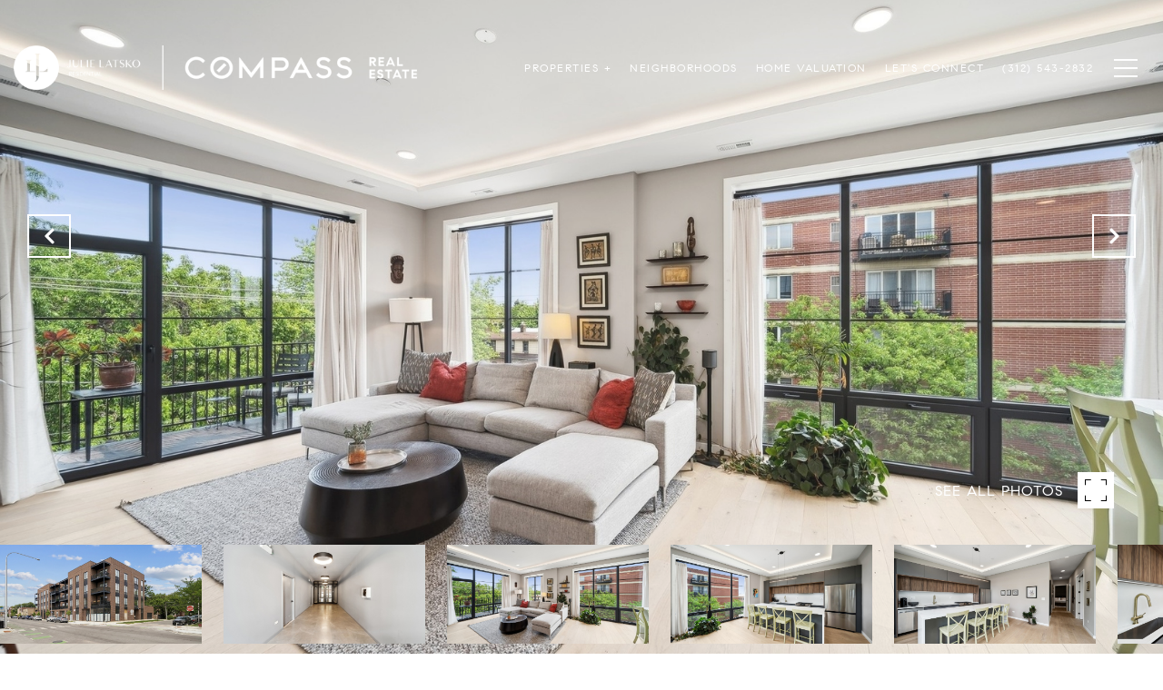

--- FILE ---
content_type: text/html
request_url: https://julielatsko.com/modals.html
body_size: 5357
content:
    <style>
        #modal-2e6b65b0-55b9-4c3b-a74d-38a95d0b70b7 .close{display:none;}#modal-2e6b65b0-55b9-4c3b-a74d-38a95d0b70b7 .modal-content{height:100%;padding:80px 70px;}@media (max-width: 768px){#modal-2e6b65b0-55b9-4c3b-a74d-38a95d0b70b7 .modal-content{padding:24px;}}#modal-2e6b65b0-55b9-4c3b-a74d-38a95d0b70b7 .modal-content .popup-modal__close{display:block;}#modal-2e6b65b0-55b9-4c3b-a74d-38a95d0b70b7 .popup-modal{width:-webkit-fit-content;width:-moz-fit-content;width:fit-content;max-width:100%;margin-left:auto;margin-right:auto;position:relative;}#modal-2e6b65b0-55b9-4c3b-a74d-38a95d0b70b7 .popup-modal.with-image{height:100%;}#modal-2e6b65b0-55b9-4c3b-a74d-38a95d0b70b7 .popup-modal .lp-btn{-webkit-flex-shrink:0;-ms-flex-negative:0;flex-shrink:0;}#modal-2e6b65b0-55b9-4c3b-a74d-38a95d0b70b7 .popup-modal .lp-text--subtitle{max-width:100%;}#modal-2e6b65b0-55b9-4c3b-a74d-38a95d0b70b7 .popup-modal__close{position:absolute;right:5px;top:5px;z-index:10;background-color:transparent;border:none;width:40px;height:40px;cursor:pointer;opacity:0.2;display:none;color:inherit;}#modal-2e6b65b0-55b9-4c3b-a74d-38a95d0b70b7 .popup-modal__close:before,#modal-2e6b65b0-55b9-4c3b-a74d-38a95d0b70b7 .popup-modal__close:after{display:block;content:'';position:absolute;width:20px;height:2px;background-color:currentColor;left:50%;top:50%;}#modal-2e6b65b0-55b9-4c3b-a74d-38a95d0b70b7 .popup-modal__close:before{-webkit-transform:translate(-50%, -50%) rotate(45deg);-moz-transform:translate(-50%, -50%) rotate(45deg);-ms-transform:translate(-50%, -50%) rotate(45deg);transform:translate(-50%, -50%) rotate(45deg);}#modal-2e6b65b0-55b9-4c3b-a74d-38a95d0b70b7 .popup-modal__close:after{-webkit-transform:translate(-50%, -50%) rotate(-45deg);-moz-transform:translate(-50%, -50%) rotate(-45deg);-ms-transform:translate(-50%, -50%) rotate(-45deg);transform:translate(-50%, -50%) rotate(-45deg);}#modal-2e6b65b0-55b9-4c3b-a74d-38a95d0b70b7 .popup-modal__container{margin-left:auto;margin-right:auto;position:relative;height:100%;}#modal-2e6b65b0-55b9-4c3b-a74d-38a95d0b70b7 .popup-modal__container--with-image{min-height:463px;}@media (max-width: 768px){#modal-2e6b65b0-55b9-4c3b-a74d-38a95d0b70b7 .popup-modal__container--with-image{-webkit-flex-direction:column;-ms-flex-direction:column;flex-direction:column;overflow-y:auto;}}#modal-2e6b65b0-55b9-4c3b-a74d-38a95d0b70b7 .popup-modal__container--with-image .popup-modal__scroll{-webkit-flex-direction:row;-ms-flex-direction:row;flex-direction:row;display:-webkit-box;display:-webkit-flex;display:-ms-flexbox;display:flex;height:100%;min-height:463px;}@media (max-width: 768px){#modal-2e6b65b0-55b9-4c3b-a74d-38a95d0b70b7 .popup-modal__container--with-image .popup-modal__scroll{-webkit-flex-direction:column;-ms-flex-direction:column;flex-direction:column;min-height:100%;height:auto;}}#modal-2e6b65b0-55b9-4c3b-a74d-38a95d0b70b7 .popup-modal__container--with-image .popup-modal__image{width:50%;object-fit:cover;display:block;-webkit-flex-shrink:0;-ms-flex-negative:0;flex-shrink:0;}@media (max-width: 768px){#modal-2e6b65b0-55b9-4c3b-a74d-38a95d0b70b7 .popup-modal__container--with-image .popup-modal__image{width:100%;height:322px;}}#modal-2e6b65b0-55b9-4c3b-a74d-38a95d0b70b7 .popup-modal__container--with-image .popup-modal__form-field{margin-left:0;width:100%;max-width:100%;}@media (max-width: 768px){#modal-2e6b65b0-55b9-4c3b-a74d-38a95d0b70b7 .popup-modal__container--with-image .popup-modal__form-field{max-width:415px;}}#modal-2e6b65b0-55b9-4c3b-a74d-38a95d0b70b7 .popup-modal__container--with-image .popup-modal__title-group{text-align:left;}#modal-2e6b65b0-55b9-4c3b-a74d-38a95d0b70b7 .popup-modal__container--with-image .popup-modal__form{width:100%;}#modal-2e6b65b0-55b9-4c3b-a74d-38a95d0b70b7 .popup-modal__container--with-image .popup-modal__form.success{width:100%;}#modal-2e6b65b0-55b9-4c3b-a74d-38a95d0b70b7 .popup-modal__container--with-image .popup-modal__form-group{width:50%;padding-left:130px;padding-right:130px;}@media (max-width: 1200px){#modal-2e6b65b0-55b9-4c3b-a74d-38a95d0b70b7 .popup-modal__container--with-image .popup-modal__form-group{width:100%;padding:30px 50px;}}@media (max-width: 768px){#modal-2e6b65b0-55b9-4c3b-a74d-38a95d0b70b7 .popup-modal__container--with-image .popup-modal__form-group{width:100%;padding:20px;}}#modal-2e6b65b0-55b9-4c3b-a74d-38a95d0b70b7 .popup-modal__container--with-image .popup-modal__form-scroll{display:-webkit-box;display:-webkit-flex;display:-ms-flexbox;display:flex;-webkit-box-pack:start;-ms-flex-pack:start;-webkit-justify-content:flex-start;justify-content:flex-start;-webkit-align-items:flex-start;-webkit-box-align:flex-start;-ms-flex-align:flex-start;align-items:flex-start;-webkit-flex-direction:column;-ms-flex-direction:column;flex-direction:column;margin-top:auto;margin-bottom:auto;}@media (max-width: 768px){#modal-2e6b65b0-55b9-4c3b-a74d-38a95d0b70b7 .popup-modal__container--with-image .popup-modal__form-scroll{width:100%;padding:20px;min-height:auto;overflow-y:unset;}}#modal-2e6b65b0-55b9-4c3b-a74d-38a95d0b70b7 .popup-modal__title-group{margin-left:0;margin-right:0;}#modal-2e6b65b0-55b9-4c3b-a74d-38a95d0b70b7 .popup-modal__scroll{max-height:100%;overflow-y:auto;}#modal-2e6b65b0-55b9-4c3b-a74d-38a95d0b70b7 .popup-modal__form{text-align:center;max-width:100%;width:860px;display:-webkit-box;display:-webkit-flex;display:-ms-flexbox;display:flex;-webkit-flex-direction:column;-ms-flex-direction:column;flex-direction:column;-webkit-box-pack:center;-ms-flex-pack:center;-webkit-justify-content:center;justify-content:center;position:relative;margin-bottom:0;height:100%;margin-left:auto;margin-right:auto;}#modal-2e6b65b0-55b9-4c3b-a74d-38a95d0b70b7 .popup-modal__form-group{padding:80px;width:100%;overflow-y:auto;display:-webkit-box;display:-webkit-flex;display:-ms-flexbox;display:flex;}@media (max-width: 768px){#modal-2e6b65b0-55b9-4c3b-a74d-38a95d0b70b7 .popup-modal__form-group{padding:30px;overflow-y:unset;}}#modal-2e6b65b0-55b9-4c3b-a74d-38a95d0b70b7 .popup-modal__form-scroll{width:100%;}#modal-2e6b65b0-55b9-4c3b-a74d-38a95d0b70b7 .popup-modal__form-field{max-width:415px;margin-left:auto;margin-right:auto;}#modal-2e6b65b0-55b9-4c3b-a74d-38a95d0b70b7 .popup-modal__input{width:100%;margin-bottom:24px;}#modal-2e6b65b0-55b9-4c3b-a74d-38a95d0b70b7 .popup-modal .thank-you{display:none;padding:80px;width:100vw;max-width:100%;-webkit-flex-direction:column;-ms-flex-direction:column;flex-direction:column;-webkit-box-pack:center;-ms-flex-pack:center;-webkit-justify-content:center;justify-content:center;-webkit-align-items:center;-webkit-box-align:center;-ms-flex-align:center;align-items:center;}@media (max-width: 768px){#modal-2e6b65b0-55b9-4c3b-a74d-38a95d0b70b7 .popup-modal .thank-you{padding:30px;}}#modal-2e6b65b0-55b9-4c3b-a74d-38a95d0b70b7 .popup-modal .success .thank-you{display:-webkit-box;display:-webkit-flex;display:-ms-flexbox;display:flex;}#modal-2e6b65b0-55b9-4c3b-a74d-38a95d0b70b7 .popup-modal .success .popup-modal__form-scroll{display:none;}#modal-2e6b65b0-55b9-4c3b-a74d-38a95d0b70b7 .popup-modal .success .popup-modal__image{display:none;}#modal-2e6b65b0-55b9-4c3b-a74d-38a95d0b70b7 .popup-modal .success .popup-modal__form-group{display:none;}#modal-2e6b65b0-55b9-4c3b-a74d-38a95d0b70b7 .popup-modal .popup-modal__container--with-image .success .popup-modal__scroll{display:none;}#modal-2e6b65b0-55b9-4c3b-a74d-38a95d0b70b7 .h-pot{height:0;width:0;overflow:hidden;visibility:hidden;line-height:0;font-size:0;position:absolute;}#modal-2e6b65b0-55b9-4c3b-a74d-38a95d0b70b7 .lp-h-pot{width:1px;}#modal-2e6b65b0-55b9-4c3b-a74d-38a95d0b70b7 .lp-disclaimer{max-width:415px;margin:0 auto 20px auto;}#modal-967e907c-5c4d-49f0-ad6c-8e9358a184df .close{display:none;}#modal-967e907c-5c4d-49f0-ad6c-8e9358a184df .modal-content{height:100%;padding:80px 70px;}@media (max-width: 768px){#modal-967e907c-5c4d-49f0-ad6c-8e9358a184df .modal-content{padding:24px;}}#modal-967e907c-5c4d-49f0-ad6c-8e9358a184df .modal-content .popup-modal__close{display:block;}#modal-967e907c-5c4d-49f0-ad6c-8e9358a184df .popup-modal{width:-webkit-fit-content;width:-moz-fit-content;width:fit-content;max-width:100%;margin-left:auto;margin-right:auto;position:relative;}#modal-967e907c-5c4d-49f0-ad6c-8e9358a184df .popup-modal.with-image{height:100%;}#modal-967e907c-5c4d-49f0-ad6c-8e9358a184df .popup-modal .lp-btn{-webkit-flex-shrink:0;-ms-flex-negative:0;flex-shrink:0;}#modal-967e907c-5c4d-49f0-ad6c-8e9358a184df .popup-modal .lp-text--subtitle{max-width:100%;}#modal-967e907c-5c4d-49f0-ad6c-8e9358a184df .popup-modal__close{position:absolute;right:5px;top:5px;z-index:10;background-color:transparent;border:none;width:40px;height:40px;cursor:pointer;opacity:0.2;display:none;color:inherit;}#modal-967e907c-5c4d-49f0-ad6c-8e9358a184df .popup-modal__close:before,#modal-967e907c-5c4d-49f0-ad6c-8e9358a184df .popup-modal__close:after{display:block;content:'';position:absolute;width:20px;height:2px;background-color:currentColor;left:50%;top:50%;}#modal-967e907c-5c4d-49f0-ad6c-8e9358a184df .popup-modal__close:before{-webkit-transform:translate(-50%, -50%) rotate(45deg);-moz-transform:translate(-50%, -50%) rotate(45deg);-ms-transform:translate(-50%, -50%) rotate(45deg);transform:translate(-50%, -50%) rotate(45deg);}#modal-967e907c-5c4d-49f0-ad6c-8e9358a184df .popup-modal__close:after{-webkit-transform:translate(-50%, -50%) rotate(-45deg);-moz-transform:translate(-50%, -50%) rotate(-45deg);-ms-transform:translate(-50%, -50%) rotate(-45deg);transform:translate(-50%, -50%) rotate(-45deg);}#modal-967e907c-5c4d-49f0-ad6c-8e9358a184df .popup-modal__container{margin-left:auto;margin-right:auto;position:relative;height:100%;}#modal-967e907c-5c4d-49f0-ad6c-8e9358a184df .popup-modal__container--with-image{min-height:463px;}@media (max-width: 768px){#modal-967e907c-5c4d-49f0-ad6c-8e9358a184df .popup-modal__container--with-image{-webkit-flex-direction:column;-ms-flex-direction:column;flex-direction:column;overflow-y:auto;}}#modal-967e907c-5c4d-49f0-ad6c-8e9358a184df .popup-modal__container--with-image .popup-modal__scroll{-webkit-flex-direction:row;-ms-flex-direction:row;flex-direction:row;display:-webkit-box;display:-webkit-flex;display:-ms-flexbox;display:flex;height:100%;min-height:463px;}@media (max-width: 768px){#modal-967e907c-5c4d-49f0-ad6c-8e9358a184df .popup-modal__container--with-image .popup-modal__scroll{-webkit-flex-direction:column;-ms-flex-direction:column;flex-direction:column;min-height:100%;height:auto;}}#modal-967e907c-5c4d-49f0-ad6c-8e9358a184df .popup-modal__container--with-image .popup-modal__image{width:50%;object-fit:cover;display:block;-webkit-flex-shrink:0;-ms-flex-negative:0;flex-shrink:0;}@media (max-width: 768px){#modal-967e907c-5c4d-49f0-ad6c-8e9358a184df .popup-modal__container--with-image .popup-modal__image{width:100%;height:322px;}}#modal-967e907c-5c4d-49f0-ad6c-8e9358a184df .popup-modal__container--with-image .popup-modal__form-field{margin-left:0;width:100%;max-width:100%;}@media (max-width: 768px){#modal-967e907c-5c4d-49f0-ad6c-8e9358a184df .popup-modal__container--with-image .popup-modal__form-field{max-width:415px;}}#modal-967e907c-5c4d-49f0-ad6c-8e9358a184df .popup-modal__container--with-image .popup-modal__title-group{text-align:left;}#modal-967e907c-5c4d-49f0-ad6c-8e9358a184df .popup-modal__container--with-image .popup-modal__form{width:100%;}#modal-967e907c-5c4d-49f0-ad6c-8e9358a184df .popup-modal__container--with-image .popup-modal__form.success{width:100%;}#modal-967e907c-5c4d-49f0-ad6c-8e9358a184df .popup-modal__container--with-image .popup-modal__form-group{width:50%;padding-left:130px;padding-right:130px;}@media (max-width: 1200px){#modal-967e907c-5c4d-49f0-ad6c-8e9358a184df .popup-modal__container--with-image .popup-modal__form-group{width:100%;padding:30px 50px;}}@media (max-width: 768px){#modal-967e907c-5c4d-49f0-ad6c-8e9358a184df .popup-modal__container--with-image .popup-modal__form-group{width:100%;padding:20px;}}#modal-967e907c-5c4d-49f0-ad6c-8e9358a184df .popup-modal__container--with-image .popup-modal__form-scroll{display:-webkit-box;display:-webkit-flex;display:-ms-flexbox;display:flex;-webkit-box-pack:start;-ms-flex-pack:start;-webkit-justify-content:flex-start;justify-content:flex-start;-webkit-align-items:flex-start;-webkit-box-align:flex-start;-ms-flex-align:flex-start;align-items:flex-start;-webkit-flex-direction:column;-ms-flex-direction:column;flex-direction:column;margin-top:auto;margin-bottom:auto;}@media (max-width: 768px){#modal-967e907c-5c4d-49f0-ad6c-8e9358a184df .popup-modal__container--with-image .popup-modal__form-scroll{width:100%;padding:20px;min-height:auto;overflow-y:unset;}}#modal-967e907c-5c4d-49f0-ad6c-8e9358a184df .popup-modal__title-group{margin-left:0;margin-right:0;}#modal-967e907c-5c4d-49f0-ad6c-8e9358a184df .popup-modal__scroll{max-height:100%;overflow-y:auto;}#modal-967e907c-5c4d-49f0-ad6c-8e9358a184df .popup-modal__form{text-align:center;max-width:100%;width:860px;display:-webkit-box;display:-webkit-flex;display:-ms-flexbox;display:flex;-webkit-flex-direction:column;-ms-flex-direction:column;flex-direction:column;-webkit-box-pack:center;-ms-flex-pack:center;-webkit-justify-content:center;justify-content:center;position:relative;margin-bottom:0;height:100%;margin-left:auto;margin-right:auto;}#modal-967e907c-5c4d-49f0-ad6c-8e9358a184df .popup-modal__form-group{padding:80px;width:100%;overflow-y:auto;display:-webkit-box;display:-webkit-flex;display:-ms-flexbox;display:flex;}@media (max-width: 768px){#modal-967e907c-5c4d-49f0-ad6c-8e9358a184df .popup-modal__form-group{padding:30px;overflow-y:unset;}}#modal-967e907c-5c4d-49f0-ad6c-8e9358a184df .popup-modal__form-scroll{width:100%;}#modal-967e907c-5c4d-49f0-ad6c-8e9358a184df .popup-modal__form-field{max-width:415px;margin-left:auto;margin-right:auto;}#modal-967e907c-5c4d-49f0-ad6c-8e9358a184df .popup-modal__input{width:100%;margin-bottom:0;}#modal-967e907c-5c4d-49f0-ad6c-8e9358a184df .popup-modal .thank-you{display:none;padding:80px;width:100vw;max-width:100%;-webkit-flex-direction:column;-ms-flex-direction:column;flex-direction:column;-webkit-box-pack:center;-ms-flex-pack:center;-webkit-justify-content:center;justify-content:center;-webkit-align-items:center;-webkit-box-align:center;-ms-flex-align:center;align-items:center;}@media (max-width: 768px){#modal-967e907c-5c4d-49f0-ad6c-8e9358a184df .popup-modal .thank-you{padding:30px;}}#modal-967e907c-5c4d-49f0-ad6c-8e9358a184df .popup-modal .success .thank-you{display:-webkit-box;display:-webkit-flex;display:-ms-flexbox;display:flex;}#modal-967e907c-5c4d-49f0-ad6c-8e9358a184df .popup-modal .success .popup-modal__form-scroll{display:none;}#modal-967e907c-5c4d-49f0-ad6c-8e9358a184df .popup-modal .success .popup-modal__image{display:none;}#modal-967e907c-5c4d-49f0-ad6c-8e9358a184df .popup-modal .success .popup-modal__form-group{display:none;}#modal-967e907c-5c4d-49f0-ad6c-8e9358a184df .popup-modal .popup-modal__container--with-image .success .popup-modal__scroll{display:none;}#modal-967e907c-5c4d-49f0-ad6c-8e9358a184df .lp-h-pot{width:1px;}
    </style>
    <script type="text/javascript">
        window.luxuryPresence._modalIncludes = {"modals":[{"modalId":"2e6b65b0-55b9-4c3b-a74d-38a95d0b70b7","websiteId":"fd2776d3-3d5c-48a6-836f-90fb3618d0fd","templateId":null,"elementId":"565537f4-5abc-4e82-a579-1dcb0c087620","name":"Modal for Blog Details","displayOrder":0,"formValues":{"image":"","title":"Like what you're reading? Sign-up to learn more!","subheader":"","buttonText":"SUBMIT","buttonStyle":"button-style-1","backgroundType":{"bgType":"SOLID","bgColor":"#ffffff","bgImage":"https://media-production.lp-cdn.com/media/6351958e-b044-4c40-93b2-76c39b8a7f6c","bgVideo":"https://luxuryp.s3.amazonaws.com/video/4ktguf3j1dfhigo4eboe9uaor.mp4","opacity":0,"fontColor":"#000000","overlayColor":"rgba(0, 0, 0, 0)","bgVideoPoster":null},"TCRBusinessName":"","secondaryButton":{"id":"2246","path":"/home-search/listings","show":true,"type":"LINK","email":"","phone":"","style":"button-style-1","content":"View all properties"},"success-message":"Thank You!","success-description":"","RedirectAfterFormSubmissionURL":""},"customHtmlMarkdown":null,"customCss":null,"sourceResource":null,"sourceVariables":{},"pageSpecific":true,"trigger":"TIMER","backgroundColor":"rgba(0,0,0,.92)","colorSettings":{},"timerDelay":5000,"lastUpdatingUserId":"862df6dc-25f7-410c-8e3b-3983657ec2f8","lastUpdateHash":"0f0fdfe0-e9d3-5db1-8b3e-2dd5080b33c4","createdAt":"2024-05-17T22:05:07.215Z","updatedAt":"2025-01-03T02:08:50.212Z","mediaMap":{},"created_at":"2024-05-17T22:05:07.215Z","updated_at":"2025-01-03T02:08:50.212Z","deleted_at":null,"pages":[{"modalId":"2e6b65b0-55b9-4c3b-a74d-38a95d0b70b7","pageId":"5403df60-0e68-41a2-b374-bf5c471613b5","createdAt":"2024-05-20T18:09:48.662Z"}]},{"modalId":"967e907c-5c4d-49f0-ad6c-8e9358a184df","websiteId":"fd2776d3-3d5c-48a6-836f-90fb3618d0fd","templateId":null,"elementId":"9764c7e9-5f8d-4612-b0cd-613fa57f86bf","name":"Email Sign Up Modal with Image","displayOrder":1,"formValues":{"image":{"id":"83be795c-1f52-4c55-be56-a0a9f18b9c2c","alt":null,"bytes":75470,"width":1047,"format":"jpg","height":800,"shared":true,"curated":false,"duration":null,"largeUrl":"https://media-production.lp-cdn.com/cdn-cgi/image/format=auto,quality=85/https://media-production.lp-cdn.com/media/n9tlejfhc1j6lqdv09sc","smallUrl":"https://media-production.lp-cdn.com/cdn-cgi/image/format=auto,quality=85,fit=scale-down,width=960/https://media-production.lp-cdn.com/media/n9tlejfhc1j6lqdv09sc","authorUrl":null,"createdAt":"2024-05-17T22:12:57.792Z","mediumUrl":"https://media-production.lp-cdn.com/cdn-cgi/image/format=auto,quality=85/https://media-production.lp-cdn.com/media/n9tlejfhc1j6lqdv09sc","sourceUrl":null,"updatedAt":"2024-05-17T22:12:57.792Z","xLargeUrl":"https://media-production.lp-cdn.com/cdn-cgi/image/format=auto,quality=85/https://media-production.lp-cdn.com/media/n9tlejfhc1j6lqdv09sc","__typename":"Media","altTagText":null,"authorName":null,"sourceName":"r2","xxLargeUrl":"https://media-production.lp-cdn.com/cdn-cgi/image/format=auto,quality=85/https://media-production.lp-cdn.com/media/n9tlejfhc1j6lqdv09sc","description":null,"displayName":"newsletter-img","originalUrl":"https://media-production.lp-cdn.com/cdn-cgi/image/format=auto,quality=85/https://media-production.lp-cdn.com/media/n9tlejfhc1j6lqdv09sc","resourceType":"image","thumbnailUrl":"https://media-production.lp-cdn.com/cdn-cgi/image/format=auto,quality=85,fit=scale-down,width=320/https://media-production.lp-cdn.com/media/n9tlejfhc1j6lqdv09sc","originalFileName":"Newsletter Img","cloudinaryPublicId":"n9tlejfhc1j6lqdv09sc"},"title":"Tailored Listings for You","subheader":"Say goodbye to endless searching. Get listings tailored to your dream home criteria sent directly to your inbox!","buttonText":"Submit","buttonStyle":"button-style-1","backgroundType":{"bgType":"SOLID","bgColor":"#ffffff","bgImage":"https://media-production.lp-cdn.com/media/98d05c4c-fd8e-4116-8df7-cc8889642b0d","bgVideo":"https://luxuryp.s3.amazonaws.com/video/4ktguf3j1dfhigo4eboe9uaor.mp4","opacity":0,"fontColor":"#000000","overlayColor":"rgba(0, 0, 0, 0)","bgVideoPoster":null},"TCRBusinessName":"","secondaryButton":{"id":"2434","path":"/home-search/listings","show":true,"type":"LINK","email":"","phone":"","style":"button-style-1","content":"View all properties"},"success-message":"Thank You!","success-description":"Stay tuned for tailored listings.","RedirectAfterFormSubmissionURL":""},"customHtmlMarkdown":null,"customCss":null,"sourceResource":null,"sourceVariables":{},"pageSpecific":false,"trigger":"EXIT","backgroundColor":"rgba(0,0,0,.92)","colorSettings":{},"timerDelay":0,"lastUpdatingUserId":"862df6dc-25f7-410c-8e3b-3983657ec2f8","lastUpdateHash":"794a802a-9f33-5f91-aeca-2549b99ec75f","createdAt":"2024-05-17T22:08:27.180Z","updatedAt":"2025-01-03T02:08:54.056Z","mediaMap":{},"created_at":"2024-05-17T22:08:27.180Z","updated_at":"2025-01-03T02:08:54.056Z","deleted_at":null,"pages":[]}]};

        const {loadJs, loadCss, jsLibsMap} = window.luxuryPresence.libs;

        const enabledLibsMap = {
            enableParollerJs: 'paroller',
            enableIonRangeSlider: 'ionRangeSlider',
            enableSplide: 'splide',
            enableWowJs: 'wow',
            enableJquery: 'jquery',
            enableSlickJs: 'slick',
        };
        const requiredLibs = [];
                requiredLibs.push(enabledLibsMap['enableWowJs']);
                requiredLibs.push(enabledLibsMap['enableSlickJs']);
                requiredLibs.push(enabledLibsMap['enableParollerJs']);
                requiredLibs.push(enabledLibsMap['enableIonRangeSlider']);
                requiredLibs.push(enabledLibsMap['enableJquery']);
                requiredLibs.push(enabledLibsMap['enableSplide']);

        const loadScriptAsync = (url) => {
            return new Promise((resolve, reject) => {
                loadJs(url, resolve);
            });
        };

        const loadDependencies = async (libs) => {
            for (const lib of libs) {
                const libConfig = jsLibsMap[lib];
                if (libConfig && !libConfig.isLoaded) {

                    if (libConfig.requires) {
                        await loadDependencies(libConfig.requires);
                    }

                    await loadScriptAsync(libConfig.jsSrc);
                    if (libConfig.cssSrc) {
                        loadCss(libConfig.cssSrc);
                    }

                    libConfig.isLoaded = true;
                }
            }
        };


        const initializeModalScripts = () => {
                try {
(function init(sectionDomId) {
  var section = $('#' + sectionDomId);
  section.find('.popup-modal').on('click', function (e) {
    e.stopPropagation();
    return;
  });
  section.on('click', function () {
    window.lpUI.hideModal(sectionDomId);
  });
  $('#' + sectionDomId).on('lpui-show', function () {
    window.lpUI.requestScrollLock(sectionDomId);
  });
  const form = $("#" + sectionDomId).find("form");
  const redirectLink = $('#' + sectionDomId + ' .redirect-link');
  form.on("reset", function () {
    redirectPage(redirectLink);
  });
  function redirectPage(link) {
    if (link.length) {
      const rawHref = link.attr('href');
      link.attr('href', setHttp(rawHref));
      link[0].click();
    }
  }
  function setHttp(link) {
    if (link.search(/^http[s]?\:\/\/|\//) == -1) {
      link = 'http://' + link;
    }
    return link;
  }
})('modal-2e6b65b0-55b9-4c3b-a74d-38a95d0b70b7', 'undefined');
} catch(e) {
console.log(e);
}
                try {
(function init(sectionDomId) {
  var section = $('#' + sectionDomId);
  section.find('.popup-modal').on('click', function (e) {
    e.stopPropagation();
    return;
  });
  section.on('click', function () {
    window.lpUI.hideModal(sectionDomId);
  });
  $('#' + sectionDomId).on('lpui-show', function () {
    window.lpUI.requestScrollLock(sectionDomId);
  });
  const form = $("#" + sectionDomId).find("form");
  const redirectLink = $('#' + sectionDomId + ' .redirect-link');
  form.on("reset", function () {
    redirectPage(redirectLink);
  });
  function redirectPage(link) {
    if (link.length) {
      const rawHref = link.attr('href');
      link.attr('href', setHttp(rawHref));
      link[0].click();
    }
  }
  function setHttp(link) {
    if (link.search(/^http[s]?\:\/\/|\//) == -1) {
      link = 'http://' + link;
    }
    return link;
  }
})('modal-967e907c-5c4d-49f0-ad6c-8e9358a184df', 'undefined');
} catch(e) {
console.log(e);
}
        };

        // Dynamically load all required libraries and execute modal scripts
        (async () => {
            try {
                await loadDependencies(requiredLibs);
                initializeModalScripts();
            } catch (error) {
                console.error("Error loading libraries: ", error);
            }
        })();
    </script>
        <div id="modal-2e6b65b0-55b9-4c3b-a74d-38a95d0b70b7" class="modal "
            data-el-id="565537f4-5abc-4e82-a579-1dcb0c087620"
            style="background-color: rgba(0,0,0,.92);"
            >
            <div class="modal-content">
                <div class="popup-modal  redesign">
        
          <div class="popup-modal__container ">
        
        
            <form class="popup-modal__form " data-type="contact-form" style="background: #ffffff; color: #000000">
              <button class="popup-modal__close close"></button>
              <div class="popup-modal__scroll">
                <div class="popup-modal__form-group">
                  
                    <div class="popup-modal__form-scroll">
        
                    <div class="lp-title-group popup-modal__title-group">
                      <h2 class="lp-h2">Like what you&#x27;re reading? Sign-up to learn more!</h2>
                      
                    </div>
        
                    <div class="popup-modal__form-field">
                      <input id="mp-email" name="email" type="email" class="lp-input popup-modal__input" placeholder="Email" required pattern="[a-zA-Z0-9.!#$%&amp;’*+/=?^_`{|}~-]+@[a-zA-Z0-9-]+(?:\.[a-zA-Z0-9-]+)+">
                      <input type="hidden" name="source" value="CONTACT_INQUIRY">
                      <input id="mp-middleName" name="middleName" value="" autocomplete="off" tabindex="-1" class="lp-h-pot">
                    </div>
                    <div class="lp-disclaimer">  <label style='display: none;' for='-termsAccepted'>Opt In/Disclaimer Consent:</label>
          <label class='lp-tcr-content'>
            <span class='lp-tcr-checkbox'>
              <input
                type='checkbox'
                id='-termsAccepted'
                name='termsAccepted'
                oninvalid="this.setCustomValidity('Please accept the terms and conditions')"
                oninput="this.setCustomValidity('')"
                required
              /></span>
            <span class='lp-tcr-message'>
              
                I agree to be contacted by
                Julie Latsko
                via call, email, and text for real estate services. To opt out, you can reply 'stop' at any time or reply 'help' for assistance. 
                You can also click the unsubscribe link in the emails. Message and data rates may apply. Message frequency may vary.
                <a href='/terms-and-conditions' target='_blank'>Privacy Policy</a>.
            </span>
          </label>
        </div>
                    <button class="lp-btn lp-btn--dark lp-btn--outline lp-btn--mob-full-width button-style-1" type="submit">SUBMIT</button>
                  </div>
        
                </div>
              </div>
        
              <div class="thank-you ">
                <div class="lp-title-group">
                  <h2 class="lp-h2">Thank You!</h2>
                </div>
                        <a
                            href="/home-search/listings"
                            
                            class="lp-btn lp-btn--dark lp-btn--outline lp-btn--mob-full-width button-style-1"
                            
                            
                            
                            
                            
                            >
                                    View all properties
                            </a>
              </div>
            </form>
            
          </div>
        </div>
            </div>
            <button class="close lp-close" type="button" aria-label="close modal">
                <span class="lp-close-icon" aria-hidden="true"></span>
            </button>
        </div>        <div id="modal-967e907c-5c4d-49f0-ad6c-8e9358a184df" class="modal "
            data-el-id="9764c7e9-5f8d-4612-b0cd-613fa57f86bf"
            style="background-color: rgba(0,0,0,.92);"
            >
            <div class="modal-content">
                <div class="popup-modal with-image redesign">
        
          <div class="popup-modal__container popup-modal__container--with-image">
        
        
            <form class="popup-modal__form " data-type="contact-form" style="background: #ffffff; color: #000000">
              <button type="button" class="popup-modal__close close"></button>
              <div class="popup-modal__scroll">
                <img src="https://media-production.lp-cdn.com/cdn-cgi/image/format=auto,quality=85/https://media-production.lp-cdn.com/media/n9tlejfhc1j6lqdv09sc" srcset="https://media-production.lp-cdn.com/cdn-cgi/image/format=auto,quality=85,fit=scale-down,width=320/https://media-production.lp-cdn.com/media/n9tlejfhc1j6lqdv09sc 320w, https://media-production.lp-cdn.com/cdn-cgi/image/format=auto,quality=85,fit=scale-down,width=960/https://media-production.lp-cdn.com/media/n9tlejfhc1j6lqdv09sc 960w, https://media-production.lp-cdn.com/cdn-cgi/image/format=auto,quality=85/https://media-production.lp-cdn.com/media/n9tlejfhc1j6lqdv09sc 1047w" alt="image" sizes="(max-width: 768px) 100vw, 50vw" class="popup-modal__image">
                <div class="popup-modal__form-group">
                  
                    <div class="popup-modal__form-scroll">
        
                    <div class="lp-title-group popup-modal__title-group">
                      <h2 class="lp-h2">Tailored Listings for You</h2>
                      <div class="lp-h4 lp-text--subtitle lp-pre-line">Say goodbye to endless searching. Get listings tailored to your dream home criteria sent directly to your inbox!</div>
                    </div>
        
                    <div class="popup-modal__form-field">
                      <input id="mp-email" name="email" type="email" class="lp-input popup-modal__input" placeholder="Email" required pattern="[a-zA-Z0-9.!#$%&amp;’*+/=?^_`{|}~-]+@[a-zA-Z0-9-]+(?:\.[a-zA-Z0-9-]+)+">
                      <input type="hidden" name="source" value="NEWSLETTER_SIGNUP">
                      <input id="mp-middleName" name="middleName" value="" autocomplete="off" tabindex="-1" class="lp-h-pot">
                    </div>
                    <div class="lp-disclaimer">  <label style='display: none;' for='-termsAccepted'>Opt In/Disclaimer Consent:</label>
          <label class='lp-tcr-content'>
            <span class='lp-tcr-checkbox'>
              <input
                type='checkbox'
                id='-termsAccepted'
                name='termsAccepted'
                oninvalid="this.setCustomValidity('Please accept the terms and conditions')"
                oninput="this.setCustomValidity('')"
                required
              /></span>
            <span class='lp-tcr-message'>
              
                I agree to be contacted by
                Julie Latsko
                via call, email, and text for real estate services. To opt out, you can reply 'stop' at any time or reply 'help' for assistance. 
                You can also click the unsubscribe link in the emails. Message and data rates may apply. Message frequency may vary.
                <a href='/terms-and-conditions' target='_blank'>Privacy Policy</a>.
            </span>
          </label>
        </div>
                    <button class="lp-btn lp-btn--dark lp-btn--outline lp-btn--mob-full-width button-style-1" type="submit">Submit</button>
                  </div>
        
                </div>
              </div>
        
              <div class="thank-you wide">
                <div class="lp-title-group">
                  <h2 class="lp-h2">Thank You!</h2>
                  <p class="lp-pre-line lp-h4">Stay tuned for tailored listings.</p>
                </div>
                        <a
                            href="/home-search/listings"
                            
                            class="lp-btn lp-btn--dark lp-btn--outline lp-btn--mob-full-width button-style-1"
                            
                            
                            
                            
                            
                            >
                                    View all properties
                            </a>
              </div>
            </form>
            
          </div>
        </div>
            </div>
            <button class="close lp-close" type="button" aria-label="close modal">
                <span class="lp-close-icon" aria-hidden="true"></span>
            </button>
        </div><script>(function(){function c(){var b=a.contentDocument||a.contentWindow.document;if(b){var d=b.createElement('script');d.innerHTML="window.__CF$cv$params={r:'9c019b7c59e12a7e',t:'MTc2ODc3NjE2NS4wMDAwMDA='};var a=document.createElement('script');a.nonce='';a.src='/cdn-cgi/challenge-platform/scripts/jsd/main.js';document.getElementsByTagName('head')[0].appendChild(a);";b.getElementsByTagName('head')[0].appendChild(d)}}if(document.body){var a=document.createElement('iframe');a.height=1;a.width=1;a.style.position='absolute';a.style.top=0;a.style.left=0;a.style.border='none';a.style.visibility='hidden';document.body.appendChild(a);if('loading'!==document.readyState)c();else if(window.addEventListener)document.addEventListener('DOMContentLoaded',c);else{var e=document.onreadystatechange||function(){};document.onreadystatechange=function(b){e(b);'loading'!==document.readyState&&(document.onreadystatechange=e,c())}}}})();</script>

--- FILE ---
content_type: text/html; charset=utf-8
request_url: https://bss.luxurypresence.com/buttons/googleOneTap?companyId=19d98a4a-8a38-4597-8bb3-b7007d92c4b6&websiteId=fd2776d3-3d5c-48a6-836f-90fb3618d0fd&pageId=05fcee37-7783-4187-bb67-beb79f0ccd98&sourceUrl=https%3A%2F%2Fjulielatsko.com%2Fproperties%2F504-n-leavitt-street-unit-305-chicago-il-60612-mrd12112979&pageMeta=%7B%22sourceResource%22%3A%22properties%22%2C%22pageElementId%22%3A%224f0e988f-e860-4e18-86ff-98461d53b53f%22%2C%22pageQueryVariables%22%3A%7B%22property%22%3A%7B%22id%22%3A%224f0e988f-e860-4e18-86ff-98461d53b53f%22%7D%2C%22properties%22%3A%7B%22relatedNeighborhoodPropertyId%22%3A%224f0e988f-e860-4e18-86ff-98461d53b53f%22%2C%22sort%22%3A%22salesPrice%22%7D%2C%22neighborhood%22%3A%7B%7D%2C%22pressReleases%22%3A%7B%22propertyId%22%3A%224f0e988f-e860-4e18-86ff-98461d53b53f%22%7D%7D%7D
body_size: 2867
content:
<style>
  html, body {margin: 0; padding: 0;}
</style>
<script src="https://accounts.google.com/gsi/client" async defer></script>
<script>
const parseURL = (url) => {
    const a = document.createElement('a');
    a.href = url;
    return a.origin;
}

const login = (token, provider, source)  => {
  const origin = (window.location != window.parent.location)
    ? parseURL(document.referrer)
    : window.location.origin;  
  const xhr = new XMLHttpRequest();
  xhr.responseType = 'json';
  xhr.onreadystatechange = function() {
    if (xhr.readyState === 4) {
      const response = xhr.response;
      const msg = {
        event: response.status,
        provider: provider,
        source: source,
        token: token
      }
      window.parent.postMessage(msg, origin);
    }
  }
  xhr.withCredentials = true;
  xhr.open('POST', `${origin}/api/v1/auth/login`, true);
  xhr.setRequestHeader("Content-Type", "application/json;charset=UTF-8");
  xhr.send(JSON.stringify({
    token,
    provider,
    source,
    websiteId: 'fd2776d3-3d5c-48a6-836f-90fb3618d0fd',
    companyId: '19d98a4a-8a38-4597-8bb3-b7007d92c4b6',
    pageId: '05fcee37-7783-4187-bb67-beb79f0ccd98',
    sourceUrl: 'https://julielatsko.com/properties/504-n-leavitt-street-unit-305-chicago-il-60612-mrd12112979',
    pageMeta: '{"sourceResource":"properties","pageElementId":"4f0e988f-e860-4e18-86ff-98461d53b53f","pageQueryVariables":{"property":{"id":"4f0e988f-e860-4e18-86ff-98461d53b53f"},"properties":{"relatedNeighborhoodPropertyId":"4f0e988f-e860-4e18-86ff-98461d53b53f","sort":"salesPrice"},"neighborhood":{},"pressReleases":{"propertyId":"4f0e988f-e860-4e18-86ff-98461d53b53f"}}}',
    utm: '',
    referrer: ''
  }));
}

function getExpirationCookie(expiresInMiliseconds) {
  const tomorrow  = new Date(Date.now() + expiresInMiliseconds); // The Date object returns today's timestamp
  return `julielatsko.com-SID=true; expires=${tomorrow.toUTCString()}; path=/; Secure; SameSite=None`;
}

function handleCredentialResponse(response) {
  document.cookie = getExpirationCookie(24 * 60 * 60 * 1000); // 1 day
  login(response.credential, 'GOOGLE', 'GOOGLE_SIGN_ON');
}

function handleClose() {
  const msg = {
    event: 'cancel',
    provider: 'GOOGLE',
    source: 'GOOGLE_SIGN_ON'
  }
  const origin = (window.location != window.parent.location)
    ? parseURL(document.referrer)
    : window.location.origin;
  window.parent.postMessage(msg, origin);
  document.cookie = getExpirationCookie(2 * 60 * 60 * 1000); // 2 hours
}

</script>
<div id="g_id_onload"
  data-client_id="673515100752-7s6f6j0qab4skl22cjpp7eirb2rjmfcg.apps.googleusercontent.com"
  data-callback="handleCredentialResponse"
  data-intermediate_iframe_close_callback="handleClose"
  data-state_cookie_domain = "julielatsko.com"
  data-allowed_parent_origin="https://julielatsko.com"
  data-skip_prompt_cookie="julielatsko.com-SID"
  data-cancel_on_tap_outside="false"
></div>